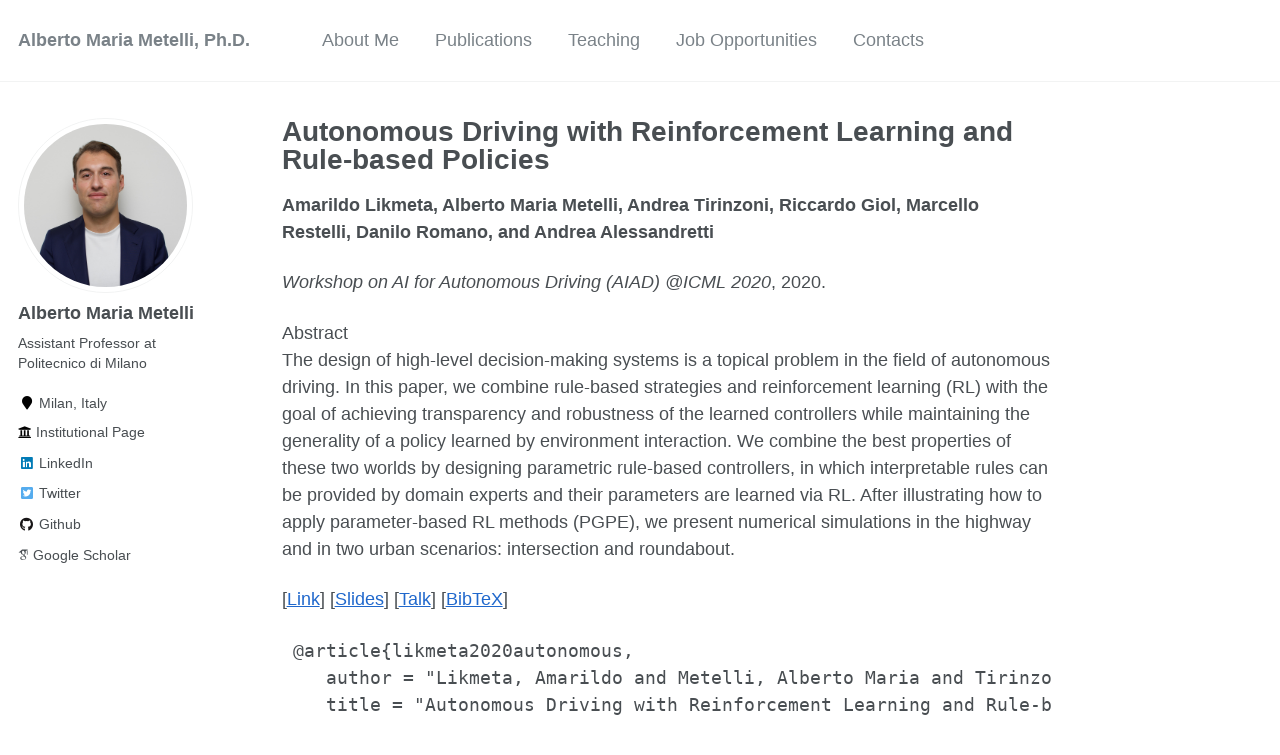

--- FILE ---
content_type: text/html; charset=utf-8
request_url: https://albertometelli.github.io/publication/0203-2020-Autonomous-Driving-with-Reinforcement-Learning-and-Rule-based-Policies
body_size: 3437
content:
<!doctype html><html lang="en" class="no-js"><head><meta charset="utf-8"> <!-- begin SEO --><title>Autonomous Driving with Reinforcement Learning and Rule-based Policies - Alberto Maria Metelli, Ph.D.</title><meta property="og:locale" content="en-US"><meta property="og:site_name" content="Alberto Maria Metelli, Ph.D."><meta property="og:title" content="Autonomous Driving with Reinforcement Learning and Rule-based Policies"><link rel="canonical" href="https://albertometelli.github.io/publication/0203-2020-Autonomous-Driving-with-Reinforcement-Learning-and-Rule-based-Policies"><meta property="og:url" content="https://albertometelli.github.io/publication/0203-2020-Autonomous-Driving-with-Reinforcement-Learning-and-Rule-based-Policies"><meta property="og:description" content="Abstract The design of high-level decision-making systems is a topical problem in the field of autonomous driving. In this paper, we combine rule-based strategies and reinforcement learning (RL) with the goal of achieving transparency and robustness of the learned controllers while maintaining the generality of a policy learned by environment interaction. We combine the best properties of these two worlds by designing parametric rule-based controllers, in which interpretable rules can be provided by domain experts and their parameters are learned via RL. After illustrating how to apply parameter-based RL methods (PGPE), we present numerical simulations in the highway and in two urban scenarios: intersection and roundabout. "><meta property="og:type" content="article"><meta property="article:published_time" content="2020-01-01T00:00:00+01:00"> <script type="application/ld+json"> { "@context" : "http://schema.org", "@type" : "Person", "name" : "Alberto Maria Metelli", "url" : "https://albertometelli.github.io", "sameAs" : null } </script> <!-- end SEO --><link href="https://albertometelli.github.io/feed.xml" type="application/atom+xml" rel="alternate" title="Alberto Maria Metelli, Ph.D. Feed"> <!-- http://t.co/dKP3o1e --><meta name="HandheldFriendly" content="True"><meta name="MobileOptimized" content="320"><meta name="viewport" content="width=device-width, initial-scale=1.0"> <script> document.documentElement.className = document.documentElement.className.replace(/\bno-js\b/g, '') + ' js '; </script> <!-- For all browsers --><link rel="stylesheet" href="https://albertometelli.github.io/assets/css/main.css"><meta http-equiv="cleartype" content="on"> <!-- start custom head snippets --><link rel="apple-touch-icon" sizes="57x57" href="https://albertometelli.github.io/images/apple-touch-icon-57x57.png?v=M44lzPylqQ"><link rel="apple-touch-icon" sizes="60x60" href="https://albertometelli.github.io/images/apple-touch-icon-60x60.png?v=M44lzPylqQ"><link rel="apple-touch-icon" sizes="72x72" href="https://albertometelli.github.io/images/apple-touch-icon-72x72.png?v=M44lzPylqQ"><link rel="apple-touch-icon" sizes="76x76" href="https://albertometelli.github.io/images/apple-touch-icon-76x76.png?v=M44lzPylqQ"><link rel="apple-touch-icon" sizes="114x114" href="https://albertometelli.github.io/images/apple-touch-icon-114x114.png?v=M44lzPylqQ"><link rel="apple-touch-icon" sizes="120x120" href="https://albertometelli.github.io/images/apple-touch-icon-120x120.png?v=M44lzPylqQ"><link rel="apple-touch-icon" sizes="144x144" href="https://albertometelli.github.io/images/apple-touch-icon-144x144.png?v=M44lzPylqQ"><link rel="apple-touch-icon" sizes="152x152" href="https://albertometelli.github.io/images/apple-touch-icon-152x152.png?v=M44lzPylqQ"><link rel="apple-touch-icon" sizes="180x180" href="https://albertometelli.github.io/images/apple-touch-icon-180x180.png?v=M44lzPylqQ"><link rel="icon" type="image/png" href="https://albertometelli.github.io/images/favicon-32x32.png?v=M44lzPylqQ" sizes="32x32"><link rel="icon" type="image/png" href="https://albertometelli.github.io/images/android-chrome-192x192.png?v=M44lzPylqQ" sizes="192x192"><link rel="icon" type="image/png" href="https://albertometelli.github.io/images/favicon-96x96.png?v=M44lzPylqQ" sizes="96x96"><link rel="icon" type="image/png" href="https://albertometelli.github.io/images/favicon-16x16.png?v=M44lzPylqQ" sizes="16x16"><link rel="manifest" href="https://albertometelli.github.io/images/manifest.json?v=M44lzPylqQ"><link rel="mask-icon" href="https://albertometelli.github.io/images/safari-pinned-tab.svg?v=M44lzPylqQ" color="#000000"><link rel="shortcut icon" href="/images/favicon.ico?v=M44lzPylqQ"><meta name="msapplication-TileColor" content="#000000"><meta name="msapplication-TileImage" content="https://albertometelli.github.io/images/mstile-144x144.png?v=M44lzPylqQ"><meta name="msapplication-config" content="https://albertometelli.github.io/images/browserconfig.xml?v=M44lzPylqQ"><meta name="theme-color" content="#ffffff"><link rel="stylesheet" href="https://albertometelli.github.io/assets/css/academicons.css"/> <script type="text/x-mathjax-config"> MathJax.Hub.Config({ TeX: { equationNumbers: { autoNumber: "all" } } }); </script> <script type="text/x-mathjax-config"> MathJax.Hub.Config({ tex2jax: { inlineMath: [ ['$','$'], ["\\(","\\)"] ], processEscapes: true } }); </script> <script src='https://cdnjs.cloudflare.com/ajax/libs/mathjax/2.7.4/latest.js?config=TeX-MML-AM_CHTML' async></script> <!-- end custom head snippets --></head><body> <!--[if lt IE 9]><div class="notice--danger align-center" style="margin: 0;">You are using an <strong>outdated</strong> browser. Please <a href="http://browsehappy.com/">upgrade your browser</a> to improve your experience.</div><![endif]--><div class="masthead"><div class="masthead__inner-wrap"><div class="masthead__menu"><nav id="site-nav" class="greedy-nav"> <button><div class="navicon"></div></button><ul class="visible-links"><li class="masthead__menu-item masthead__menu-item--lg"><a href="https://albertometelli.github.io/">Alberto Maria Metelli, Ph.D.</a></li><li class="masthead__menu-item"><a href="https://albertometelli.github.io/about/">About Me</a></li><li class="masthead__menu-item"><a href="https://albertometelli.github.io/publications/">Publications</a></li><li class="masthead__menu-item"><a href="https://albertometelli.github.io/teaching/">Teaching</a></li><li class="masthead__menu-item"><a href="https://albertometelli.github.io/jobs/">Job Opportunities</a></li><li class="masthead__menu-item"><a href="https://albertometelli.github.io/contacts/">Contacts</a></li></ul><ul class="hidden-links hidden"></ul></nav></div></div></div><div id="main" role="main"><div class="sidebar sticky"><link rel="stylesheet" href="https://cdn.jsdelivr.net/gh/jpswalsh/academicons@1/css/academicons.min.css"><div itemscope itemtype="http://schema.org/Person"><div class="author__avatar"> <img src="https://albertometelli.github.io/images/DSC_15402.jpeg" class="author__avatar" alt="Alberto Maria Metelli"></div><div class="author__content"><h3 class="author__name">Alberto Maria Metelli</h3><p class="author__bio">Assistant Professor at Politecnico di Milano</p></div><div class="author__urls-wrapper"> <button class="btn btn--inverse">Follow</button><ul class="author__urls social-icons"><li><i class="fa fa-fw fa-map-marker" aria-hidden="true"></i> Milan, Italy</li><li><a href="https://www.deib.polimi.it/eng/people/details/926910"><i class="fa fa-university"></i> Institutional Page</a></li><li><a href="https://www.linkedin.com/in/alberto-maria-metelli-01504214b"><i class="fab fa-fw fa-linkedin" aria-hidden="true"></i> LinkedIn</a></li><li><a href="https://twitter.com/alberto_metelli"><i class="fab fa-fw fa-twitter-square" aria-hidden="true"></i> Twitter</a></li><li><a href="https://github.com/albertometelli"><i class="fab fa-fw fa-github" aria-hidden="true"></i> Github</a></li><li><a href="https://scholar.google.it/citations?user=R31IsPwAAAAJ&hl=en"><i class="ai ai-google-scholar ai"></i> Google Scholar</a></li><!--<li><a href="https://www.researchgate.net/profile/Alberto_Maria_Metelli"><i class="ai ai-researchgate ai" aria-hidden="true"></i> ResearchGate</a></li><li><a href="https://orcid.org/0000-0002-3424-5212"><i class="ai ai-orcid ai"></i> ORCID</a></li><li><a href="https://dblp.org/pid/209/4941.html"><i class="ai ai-dblp ai"></i> dblp</a></li><li><a href="https://www.scopus.com/authid/detail.uri?authorId=57195947711"><i class="ai ai-scopus ai"></i> Scopus</a></li>--></ul></div></div></div><article class="page" itemscope itemtype="http://schema.org/CreativeWork"><meta itemprop="headline" content="Autonomous Driving with Reinforcement Learning and Rule-based Policies"><meta itemprop="description" content="Abstract The design of high-level decision-making systems is a topical problem in the field of autonomous driving. In this paper, we combine rule-based strategies and reinforcement learning (RL) with the goal of achieving transparency and robustness of the learned controllers while maintaining the generality of a policy learned by environment interaction. We combine the best properties of these two worlds by designing parametric rule-based controllers, in which interpretable rules can be provided by domain experts and their parameters are learned via RL. After illustrating how to apply parameter-based RL methods (PGPE), we present numerical simulations in the highway and in two urban scenarios: intersection and roundabout. "><meta itemprop="datePublished" content="January 01, 2020"><div class="page__inner-wrap"><header><h1 class="page__title" itemprop="headline">Autonomous Driving with Reinforcement Learning and Rule-based Policies</h1><p><b> Amarildo Likmeta, Alberto Maria Metelli, Andrea Tirinzoni, Riccardo Giol, Marcello Restelli, Danilo Romano, and Andrea Alessandretti</b></p><p><i>Workshop on AI for Autonomous Driving (AIAD) @ICML 2020</i>, 2020.</p><p></p><!--<p>Recommended citation: Amarildo Likmeta, Alberto Maria Metelli, Andrea Tirinzoni, Riccardo Giol, Marcello Restelli, Danilo Romano, and Andrea Alessandretti&quot;Autonomous Driving with Reinforcement Learning and Rule-based Policies.&quot; Workshop on AI for Autonomous Driving (AIAD) @ICML 2020, 2020 <a href="https://drive.google.com/file/d/1ASJa-pOgZ_Z78KTVjrTV1kqqtQ5-RP_w/view"><u>https://drive.google.com/file/d/1ASJa-pOgZ_Z78KTVjrTV1kqqtQ5-RP_w/view</u></a></p>--></header><section class="page__content" itemprop="text"><p>Abstract <br /> The design of high-level decision-making systems is a topical problem in the field of autonomous driving. In this paper, we combine rule-based strategies and reinforcement learning (RL) with the goal of achieving transparency and robustness of the learned controllers while maintaining the generality of a policy learned by environment interaction. We combine the best properties of these two worlds by designing parametric rule-based controllers, in which interpretable rules can be provided by domain experts and their parameters are learned via RL. After illustrating how to apply parameter-based RL methods (PGPE), we present numerical simulations in the highway and in two urban scenarios: intersection and roundabout. <br /></p><p>[<a href="https://drive.google.com/file/d/1ASJa-pOgZ_Z78KTVjrTV1kqqtQ5-RP_w/view" target="_blank">Link</a>] [<a href="https://drive.google.com/file/d/1aoZQIPwX47DcedqZmqVyHexQkUAaoWMz/view" target="_blank">Slides</a>] [<a href="https://slideslive.com/38931743/autonomous-driving-with-reinforcement-learning-and-rulebased-policies?ref=speaker-18000-latest" target="_blank">Talk</a>] [<a href="/files/bibtex/likmeta2020autonomous.bib" target="_blank">BibTeX</a>]</p><pre> @article{likmeta2020autonomous,
    author = "Likmeta, Amarildo and Metelli, Alberto Maria and Tirinzoni, Andrea and Giol, Riccardo and Restelli, Marcello and Romano, Danilo and Alessandretti, Andrea",
    title = "Autonomous Driving with Reinforcement Learning and Rule-based Policies",
    journal = "Workshop on AI for Autonomous Driving (AIAD) @ICML 2020",
    year = "2020",
    url = "https://drive.google.com/file/d/1ASJa-pOgZ\_Z78KTVjrTV1kqqtQ5-RP\_w/view"
} </pre></section><footer class="page__meta"></footer><nav class="pagination"> <a href="https://albertometelli.github.io/publication/0102-2020-Importance-Sampling-Techniques-for-Policy-Optimization" class="pagination--pager" title="Importance Sampling Techniques for Policy Optimization ">Previous</a> <a href="https://albertometelli.github.io/publication/0204-2020-Handling-Non-Stationary-Experts-in-Inverse-Reinforcement-Learning-A-Water-System-Control-Case-Study" class="pagination--pager" title="Handling Non-Stationary Experts in Inverse Reinforcement Learning: A Water System Control Case Study ">Next</a></nav></div></article></div><div class="page__footer"><footer> <!-- start custom footer snippets --> <!--<a href="/sitemap/">Sitemap</a> --> <!-- end custom footer snippets --><div class="page__footer-copyright">&copy; 2025 Alberto Maria Metelli. Powered by <a href="http://jekyllrb.com" rel="nofollow">Jekyll</a> &amp; <a href="https://github.com/academicpages/academicpages.github.io">AcademicPages</a>, a fork of <a href="https://mademistakes.com/work/minimal-mistakes-jekyll-theme/" rel="nofollow">Minimal Mistakes</a>.</div></footer></div><script src="https://albertometelli.github.io/assets/js/main.min.js"></script></body></html>
